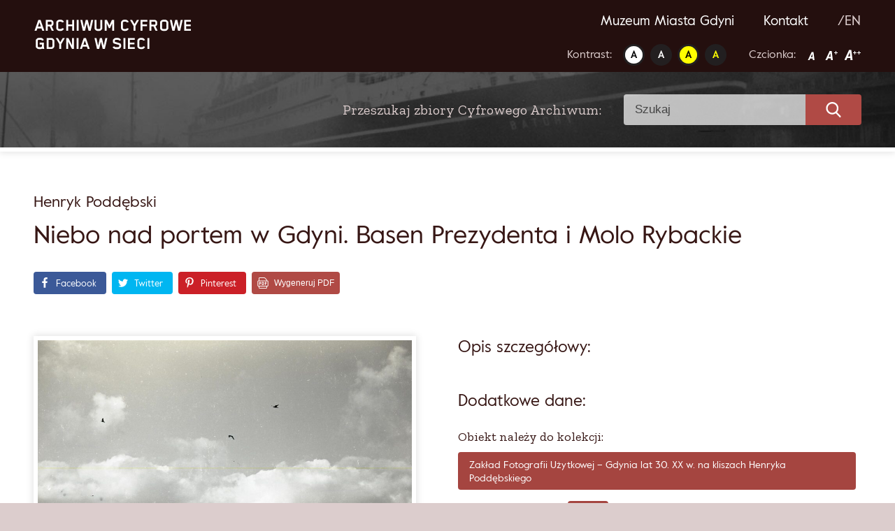

--- FILE ---
content_type: text/html; charset=UTF-8
request_url: https://www.gdyniawsieci.pl/niebo-nad-portem-w-gdyni-basen-prezydenta-i-molo-rybackie/
body_size: 10807
content:
<!doctype html>
<html lang="pl-PL" prefix="og: https://ogp.me/ns#">
<head>
	<meta charset="UTF-8">
	<meta name="viewport" content="width=device-width, initial-scale=1">
	<link rel="profile" href="https://gmpg.org/xfn/11">
	
<!-- Optymalizacja wyszukiwarek według Rank Math - https://s.rankmath.com/home -->
<title>Niebo nad portem w Gdyni. Basen Prezydenta i Molo Rybackie - Gdynia w sieci</title>
<meta name="robots" content="index, follow, max-snippet:-1, max-video-preview:-1, max-image-preview:large"/>
<link rel="canonical" href="https://www.gdyniawsieci.pl/niebo-nad-portem-w-gdyni-basen-prezydenta-i-molo-rybackie/" />
<meta property="og:locale" content="pl_PL" />
<meta property="og:type" content="article" />
<meta property="og:title" content="Niebo nad portem w Gdyni. Basen Prezydenta i Molo Rybackie - Gdynia w sieci" />
<meta property="og:url" content="https://www.gdyniawsieci.pl/niebo-nad-portem-w-gdyni-basen-prezydenta-i-molo-rybackie/" />
<meta property="og:site_name" content="Gdynia w sieci" />
<meta property="article:tag" content="gdynia" />
<meta property="article:tag" content="port" />
<meta property="article:tag" content="fotografia" />
<meta property="article:tag" content="fotograf" />
<meta property="article:section" content="Port" />
<meta property="og:updated_time" content="2025-12-01T11:20:10+00:00" />
<meta property="og:image" content="https://www.gdyniawsieci.pl/wp-content/uploads/2022/12/MMG_HM_II_1281_417.jpg" />
<meta property="og:image:secure_url" content="https://www.gdyniawsieci.pl/wp-content/uploads/2022/12/MMG_HM_II_1281_417.jpg" />
<meta property="og:image:width" content="1920" />
<meta property="og:image:height" content="1226" />
<meta property="og:image:alt" content="fotografia" />
<meta property="og:image:type" content="image/jpeg" />
<meta property="article:published_time" content="2022-12-11T16:03:23+00:00" />
<meta property="article:modified_time" content="2025-12-01T11:20:10+00:00" />
<meta name="twitter:card" content="summary_large_image" />
<meta name="twitter:title" content="Niebo nad portem w Gdyni. Basen Prezydenta i Molo Rybackie - Gdynia w sieci" />
<meta name="twitter:image" content="https://www.gdyniawsieci.pl/wp-content/uploads/2022/12/MMG_HM_II_1281_417.jpg" />
<meta name="twitter:label1" content="Napisane przez" />
<meta name="twitter:data1" content="Mateusz" />
<meta name="twitter:label2" content="Czas czytania" />
<meta name="twitter:data2" content="Mniej niż minuta" />
<script type="application/ld+json" class="rank-math-schema">{"@context":"https://schema.org","@graph":[{"@type":["Person","Organization"],"@id":"https://www.gdyniawsieci.pl/#person","name":"Amelia"},{"@type":"WebSite","@id":"https://www.gdyniawsieci.pl/#website","url":"https://www.gdyniawsieci.pl","name":"Amelia","publisher":{"@id":"https://www.gdyniawsieci.pl/#person"},"inLanguage":"pl-PL"},{"@type":"ImageObject","@id":"https://www.gdyniawsieci.pl/wp-content/uploads/2022/12/MMG_HM_II_1281_417.jpg","url":"https://www.gdyniawsieci.pl/wp-content/uploads/2022/12/MMG_HM_II_1281_417.jpg","width":"1920","height":"1226","inLanguage":"pl-PL"},{"@type":"WebPage","@id":"https://www.gdyniawsieci.pl/niebo-nad-portem-w-gdyni-basen-prezydenta-i-molo-rybackie/#webpage","url":"https://www.gdyniawsieci.pl/niebo-nad-portem-w-gdyni-basen-prezydenta-i-molo-rybackie/","name":"Niebo nad portem w Gdyni. Basen Prezydenta i Molo Rybackie - Gdynia w sieci","datePublished":"2022-12-11T16:03:23+00:00","dateModified":"2025-12-01T11:20:10+00:00","isPartOf":{"@id":"https://www.gdyniawsieci.pl/#website"},"primaryImageOfPage":{"@id":"https://www.gdyniawsieci.pl/wp-content/uploads/2022/12/MMG_HM_II_1281_417.jpg"},"inLanguage":"pl-PL"},{"@type":"Person","@id":"https://www.gdyniawsieci.pl/author/mateusz-kozielecki/","name":"Mateusz","url":"https://www.gdyniawsieci.pl/author/mateusz-kozielecki/","image":{"@type":"ImageObject","@id":"https://secure.gravatar.com/avatar/0e0aec54d7861698ccc4af0c24cbf893?s=96&amp;d=mm&amp;r=g","url":"https://secure.gravatar.com/avatar/0e0aec54d7861698ccc4af0c24cbf893?s=96&amp;d=mm&amp;r=g","caption":"Mateusz","inLanguage":"pl-PL"}},{"@type":"BlogPosting","headline":"Niebo nad portem w Gdyni. Basen Prezydenta i Molo Rybackie - Gdynia w sieci","keywords":"fotografia,fotograf,negatyw,port,gdynia","datePublished":"2022-12-11T16:03:23+00:00","dateModified":"2025-12-01T11:20:10+00:00","author":{"@id":"https://www.gdyniawsieci.pl/author/mateusz-kozielecki/"},"publisher":{"@id":"https://www.gdyniawsieci.pl/#person"},"name":"Niebo nad portem w Gdyni. Basen Prezydenta i Molo Rybackie - Gdynia w sieci","@id":"https://www.gdyniawsieci.pl/niebo-nad-portem-w-gdyni-basen-prezydenta-i-molo-rybackie/#richSnippet","isPartOf":{"@id":"https://www.gdyniawsieci.pl/niebo-nad-portem-w-gdyni-basen-prezydenta-i-molo-rybackie/#webpage"},"image":{"@id":"https://www.gdyniawsieci.pl/wp-content/uploads/2022/12/MMG_HM_II_1281_417.jpg"},"inLanguage":"pl-PL","mainEntityOfPage":{"@id":"https://www.gdyniawsieci.pl/niebo-nad-portem-w-gdyni-basen-prezydenta-i-molo-rybackie/#webpage"}}]}</script>
<!-- /Wtyczka Rank Math WordPress SEO -->

<link rel='dns-prefetch' href='//fonts.googleapis.com' />
<link rel='dns-prefetch' href='//s.w.org' />
		<!-- This site uses the Google Analytics by MonsterInsights plugin v9.11.1 - Using Analytics tracking - https://www.monsterinsights.com/ -->
		<!-- Note: MonsterInsights is not currently configured on this site. The site owner needs to authenticate with Google Analytics in the MonsterInsights settings panel. -->
					<!-- No tracking code set -->
				<!-- / Google Analytics by MonsterInsights -->
		<script type="text/javascript">
window._wpemojiSettings = {"baseUrl":"https:\/\/s.w.org\/images\/core\/emoji\/13.1.0\/72x72\/","ext":".png","svgUrl":"https:\/\/s.w.org\/images\/core\/emoji\/13.1.0\/svg\/","svgExt":".svg","source":{"concatemoji":"https:\/\/www.gdyniawsieci.pl\/wp-includes\/js\/wp-emoji-release.min.js?ver=5.9.12"}};
/*! This file is auto-generated */
!function(e,a,t){var n,r,o,i=a.createElement("canvas"),p=i.getContext&&i.getContext("2d");function s(e,t){var a=String.fromCharCode;p.clearRect(0,0,i.width,i.height),p.fillText(a.apply(this,e),0,0);e=i.toDataURL();return p.clearRect(0,0,i.width,i.height),p.fillText(a.apply(this,t),0,0),e===i.toDataURL()}function c(e){var t=a.createElement("script");t.src=e,t.defer=t.type="text/javascript",a.getElementsByTagName("head")[0].appendChild(t)}for(o=Array("flag","emoji"),t.supports={everything:!0,everythingExceptFlag:!0},r=0;r<o.length;r++)t.supports[o[r]]=function(e){if(!p||!p.fillText)return!1;switch(p.textBaseline="top",p.font="600 32px Arial",e){case"flag":return s([127987,65039,8205,9895,65039],[127987,65039,8203,9895,65039])?!1:!s([55356,56826,55356,56819],[55356,56826,8203,55356,56819])&&!s([55356,57332,56128,56423,56128,56418,56128,56421,56128,56430,56128,56423,56128,56447],[55356,57332,8203,56128,56423,8203,56128,56418,8203,56128,56421,8203,56128,56430,8203,56128,56423,8203,56128,56447]);case"emoji":return!s([10084,65039,8205,55357,56613],[10084,65039,8203,55357,56613])}return!1}(o[r]),t.supports.everything=t.supports.everything&&t.supports[o[r]],"flag"!==o[r]&&(t.supports.everythingExceptFlag=t.supports.everythingExceptFlag&&t.supports[o[r]]);t.supports.everythingExceptFlag=t.supports.everythingExceptFlag&&!t.supports.flag,t.DOMReady=!1,t.readyCallback=function(){t.DOMReady=!0},t.supports.everything||(n=function(){t.readyCallback()},a.addEventListener?(a.addEventListener("DOMContentLoaded",n,!1),e.addEventListener("load",n,!1)):(e.attachEvent("onload",n),a.attachEvent("onreadystatechange",function(){"complete"===a.readyState&&t.readyCallback()})),(n=t.source||{}).concatemoji?c(n.concatemoji):n.wpemoji&&n.twemoji&&(c(n.twemoji),c(n.wpemoji)))}(window,document,window._wpemojiSettings);
</script>
<style type="text/css">
img.wp-smiley,
img.emoji {
	display: inline !important;
	border: none !important;
	box-shadow: none !important;
	height: 1em !important;
	width: 1em !important;
	margin: 0 0.07em !important;
	vertical-align: -0.1em !important;
	background: none !important;
	padding: 0 !important;
}
</style>
	<style id='global-styles-inline-css' type='text/css'>
body{--wp--preset--color--black: #000000;--wp--preset--color--cyan-bluish-gray: #abb8c3;--wp--preset--color--white: #ffffff;--wp--preset--color--pale-pink: #f78da7;--wp--preset--color--vivid-red: #cf2e2e;--wp--preset--color--luminous-vivid-orange: #ff6900;--wp--preset--color--luminous-vivid-amber: #fcb900;--wp--preset--color--light-green-cyan: #7bdcb5;--wp--preset--color--vivid-green-cyan: #00d084;--wp--preset--color--pale-cyan-blue: #8ed1fc;--wp--preset--color--vivid-cyan-blue: #0693e3;--wp--preset--color--vivid-purple: #9b51e0;--wp--preset--gradient--vivid-cyan-blue-to-vivid-purple: linear-gradient(135deg,rgba(6,147,227,1) 0%,rgb(155,81,224) 100%);--wp--preset--gradient--light-green-cyan-to-vivid-green-cyan: linear-gradient(135deg,rgb(122,220,180) 0%,rgb(0,208,130) 100%);--wp--preset--gradient--luminous-vivid-amber-to-luminous-vivid-orange: linear-gradient(135deg,rgba(252,185,0,1) 0%,rgba(255,105,0,1) 100%);--wp--preset--gradient--luminous-vivid-orange-to-vivid-red: linear-gradient(135deg,rgba(255,105,0,1) 0%,rgb(207,46,46) 100%);--wp--preset--gradient--very-light-gray-to-cyan-bluish-gray: linear-gradient(135deg,rgb(238,238,238) 0%,rgb(169,184,195) 100%);--wp--preset--gradient--cool-to-warm-spectrum: linear-gradient(135deg,rgb(74,234,220) 0%,rgb(151,120,209) 20%,rgb(207,42,186) 40%,rgb(238,44,130) 60%,rgb(251,105,98) 80%,rgb(254,248,76) 100%);--wp--preset--gradient--blush-light-purple: linear-gradient(135deg,rgb(255,206,236) 0%,rgb(152,150,240) 100%);--wp--preset--gradient--blush-bordeaux: linear-gradient(135deg,rgb(254,205,165) 0%,rgb(254,45,45) 50%,rgb(107,0,62) 100%);--wp--preset--gradient--luminous-dusk: linear-gradient(135deg,rgb(255,203,112) 0%,rgb(199,81,192) 50%,rgb(65,88,208) 100%);--wp--preset--gradient--pale-ocean: linear-gradient(135deg,rgb(255,245,203) 0%,rgb(182,227,212) 50%,rgb(51,167,181) 100%);--wp--preset--gradient--electric-grass: linear-gradient(135deg,rgb(202,248,128) 0%,rgb(113,206,126) 100%);--wp--preset--gradient--midnight: linear-gradient(135deg,rgb(2,3,129) 0%,rgb(40,116,252) 100%);--wp--preset--duotone--dark-grayscale: url('#wp-duotone-dark-grayscale');--wp--preset--duotone--grayscale: url('#wp-duotone-grayscale');--wp--preset--duotone--purple-yellow: url('#wp-duotone-purple-yellow');--wp--preset--duotone--blue-red: url('#wp-duotone-blue-red');--wp--preset--duotone--midnight: url('#wp-duotone-midnight');--wp--preset--duotone--magenta-yellow: url('#wp-duotone-magenta-yellow');--wp--preset--duotone--purple-green: url('#wp-duotone-purple-green');--wp--preset--duotone--blue-orange: url('#wp-duotone-blue-orange');--wp--preset--font-size--small: 13px;--wp--preset--font-size--medium: 20px;--wp--preset--font-size--large: 36px;--wp--preset--font-size--x-large: 42px;}.has-black-color{color: var(--wp--preset--color--black) !important;}.has-cyan-bluish-gray-color{color: var(--wp--preset--color--cyan-bluish-gray) !important;}.has-white-color{color: var(--wp--preset--color--white) !important;}.has-pale-pink-color{color: var(--wp--preset--color--pale-pink) !important;}.has-vivid-red-color{color: var(--wp--preset--color--vivid-red) !important;}.has-luminous-vivid-orange-color{color: var(--wp--preset--color--luminous-vivid-orange) !important;}.has-luminous-vivid-amber-color{color: var(--wp--preset--color--luminous-vivid-amber) !important;}.has-light-green-cyan-color{color: var(--wp--preset--color--light-green-cyan) !important;}.has-vivid-green-cyan-color{color: var(--wp--preset--color--vivid-green-cyan) !important;}.has-pale-cyan-blue-color{color: var(--wp--preset--color--pale-cyan-blue) !important;}.has-vivid-cyan-blue-color{color: var(--wp--preset--color--vivid-cyan-blue) !important;}.has-vivid-purple-color{color: var(--wp--preset--color--vivid-purple) !important;}.has-black-background-color{background-color: var(--wp--preset--color--black) !important;}.has-cyan-bluish-gray-background-color{background-color: var(--wp--preset--color--cyan-bluish-gray) !important;}.has-white-background-color{background-color: var(--wp--preset--color--white) !important;}.has-pale-pink-background-color{background-color: var(--wp--preset--color--pale-pink) !important;}.has-vivid-red-background-color{background-color: var(--wp--preset--color--vivid-red) !important;}.has-luminous-vivid-orange-background-color{background-color: var(--wp--preset--color--luminous-vivid-orange) !important;}.has-luminous-vivid-amber-background-color{background-color: var(--wp--preset--color--luminous-vivid-amber) !important;}.has-light-green-cyan-background-color{background-color: var(--wp--preset--color--light-green-cyan) !important;}.has-vivid-green-cyan-background-color{background-color: var(--wp--preset--color--vivid-green-cyan) !important;}.has-pale-cyan-blue-background-color{background-color: var(--wp--preset--color--pale-cyan-blue) !important;}.has-vivid-cyan-blue-background-color{background-color: var(--wp--preset--color--vivid-cyan-blue) !important;}.has-vivid-purple-background-color{background-color: var(--wp--preset--color--vivid-purple) !important;}.has-black-border-color{border-color: var(--wp--preset--color--black) !important;}.has-cyan-bluish-gray-border-color{border-color: var(--wp--preset--color--cyan-bluish-gray) !important;}.has-white-border-color{border-color: var(--wp--preset--color--white) !important;}.has-pale-pink-border-color{border-color: var(--wp--preset--color--pale-pink) !important;}.has-vivid-red-border-color{border-color: var(--wp--preset--color--vivid-red) !important;}.has-luminous-vivid-orange-border-color{border-color: var(--wp--preset--color--luminous-vivid-orange) !important;}.has-luminous-vivid-amber-border-color{border-color: var(--wp--preset--color--luminous-vivid-amber) !important;}.has-light-green-cyan-border-color{border-color: var(--wp--preset--color--light-green-cyan) !important;}.has-vivid-green-cyan-border-color{border-color: var(--wp--preset--color--vivid-green-cyan) !important;}.has-pale-cyan-blue-border-color{border-color: var(--wp--preset--color--pale-cyan-blue) !important;}.has-vivid-cyan-blue-border-color{border-color: var(--wp--preset--color--vivid-cyan-blue) !important;}.has-vivid-purple-border-color{border-color: var(--wp--preset--color--vivid-purple) !important;}.has-vivid-cyan-blue-to-vivid-purple-gradient-background{background: var(--wp--preset--gradient--vivid-cyan-blue-to-vivid-purple) !important;}.has-light-green-cyan-to-vivid-green-cyan-gradient-background{background: var(--wp--preset--gradient--light-green-cyan-to-vivid-green-cyan) !important;}.has-luminous-vivid-amber-to-luminous-vivid-orange-gradient-background{background: var(--wp--preset--gradient--luminous-vivid-amber-to-luminous-vivid-orange) !important;}.has-luminous-vivid-orange-to-vivid-red-gradient-background{background: var(--wp--preset--gradient--luminous-vivid-orange-to-vivid-red) !important;}.has-very-light-gray-to-cyan-bluish-gray-gradient-background{background: var(--wp--preset--gradient--very-light-gray-to-cyan-bluish-gray) !important;}.has-cool-to-warm-spectrum-gradient-background{background: var(--wp--preset--gradient--cool-to-warm-spectrum) !important;}.has-blush-light-purple-gradient-background{background: var(--wp--preset--gradient--blush-light-purple) !important;}.has-blush-bordeaux-gradient-background{background: var(--wp--preset--gradient--blush-bordeaux) !important;}.has-luminous-dusk-gradient-background{background: var(--wp--preset--gradient--luminous-dusk) !important;}.has-pale-ocean-gradient-background{background: var(--wp--preset--gradient--pale-ocean) !important;}.has-electric-grass-gradient-background{background: var(--wp--preset--gradient--electric-grass) !important;}.has-midnight-gradient-background{background: var(--wp--preset--gradient--midnight) !important;}.has-small-font-size{font-size: var(--wp--preset--font-size--small) !important;}.has-medium-font-size{font-size: var(--wp--preset--font-size--medium) !important;}.has-large-font-size{font-size: var(--wp--preset--font-size--large) !important;}.has-x-large-font-size{font-size: var(--wp--preset--font-size--x-large) !important;}
</style>
<link rel='stylesheet' id='ok-google-fonts-css'  href='//fonts.googleapis.com/css2?family=Zilla+Slab%3Awght%40400%3B600&#038;display=swap&#038;subset=latin-ext&#038;ver=5.9.12' type='text/css' media='all' />
<link rel='stylesheet' id='ok-gallery-css'  href='https://www.gdyniawsieci.pl/wp-content/themes/gdynia/css/lightgallery.min.css?ver=5.9.12' type='text/css' media='all' />
<link rel='stylesheet' id='ok-style-css'  href='https://www.gdyniawsieci.pl/wp-content/themes/gdynia/css/style.css?ver=5.9.12' type='text/css' media='all' />
<script type='text/javascript' src='https://www.gdyniawsieci.pl/wp-includes/js/jquery/jquery.min.js?ver=3.6.0' id='jquery-core-js'></script>
<script type='text/javascript' src='https://www.gdyniawsieci.pl/wp-includes/js/jquery/jquery-migrate.min.js?ver=3.3.2' id='jquery-migrate-js'></script>
<link rel="https://api.w.org/" href="https://www.gdyniawsieci.pl/wp-json/" /><link rel="alternate" type="application/json" href="https://www.gdyniawsieci.pl/wp-json/wp/v2/posts/11359" /><meta name="generator" content="WordPress 5.9.12" />
<link rel='shortlink' href='https://www.gdyniawsieci.pl/?p=11359' />
<link rel="alternate" type="application/json+oembed" href="https://www.gdyniawsieci.pl/wp-json/oembed/1.0/embed?url=https%3A%2F%2Fwww.gdyniawsieci.pl%2Fniebo-nad-portem-w-gdyni-basen-prezydenta-i-molo-rybackie%2F" />
<link rel="alternate" type="text/xml+oembed" href="https://www.gdyniawsieci.pl/wp-json/oembed/1.0/embed?url=https%3A%2F%2Fwww.gdyniawsieci.pl%2Fniebo-nad-portem-w-gdyni-basen-prezydenta-i-molo-rybackie%2F&#038;format=xml" />
<link rel="icon" href="https://www.gdyniawsieci.pl/wp-content/uploads/2020/12/favicon.ico" sizes="32x32" />
<link rel="icon" href="https://www.gdyniawsieci.pl/wp-content/uploads/2020/12/favicon.ico" sizes="192x192" />
<link rel="apple-touch-icon" href="https://www.gdyniawsieci.pl/wp-content/uploads/2020/12/favicon.ico" />
<meta name="msapplication-TileImage" content="https://www.gdyniawsieci.pl/wp-content/uploads/2020/12/favicon.ico" />
	<meta property="og:description" content="Sprawdź zasoby cyfrowego archiwum Gdynia w Sieci" />
	<!-- Global site tag (gtag.js) - Google Analytics -->

<script async src="https://www.googletagmanager.com/gtag/js?id=UA-111259031-1"></script>

<script>
window.dataLayer = window.dataLayer || [];
function gtag(){dataLayer.push(arguments);}
gtag('js', new Date());

gtag('config', 'UA-111259031-1');
</script>
</head>

<body class="post-template-default single single-post postid-11359 single-format-standard">

	<!-- LOADER -->
	<!-- <div id="loading-cover" class="loading-cover">
		<img src="https://www.gdyniawsieci.pl/wp-content/themes/gdynia/img/svg/logo.svg" alt="Gdynia w sieci">
	</div> -->

	<div id="page" class="site">

		<a class="skip-link" href="#main"> Przejdź do treści </a>



		<!-- MOBILE HEADER -->
		<div class="d-lg-none">
			<header class="main-header header-mobile">
  <div class="header-mobile__sticky">
    <div class="wrapper">
      <div class="header-mobile__row">

        <div class="header-mobile__left">
          <!-- LOGO -->
                    <div class="header-mobile__logo">
            <a href="https://www.gdyniawsieci.pl">
              <img src="https://www.gdyniawsieci.pl/wp-content/uploads/2020/08/logo.svg" alt="Gdynia w sieci">
            </a>
          </div>
        </div>


        <div class="header-mobile__right">

          <!-- HAMBURGER -->
          <div class="header-mobile__hamburger hamburger hamburger--spring">
      			<div class="hamburger-box">
      				<div class="hamburger-inner"></div>
      			</div>
      		</div>
        </div>

      </div>
    </div>



    <!-- MOBILE NAV -->
    <nav class="nav-mobile">
      <div class="container">
        <div class="menu-main-menu-container"><ul id="primary-menu" class="menu"><li id="menu-item-195" class="menu-item menu-item-type-custom menu-item-object-custom menu-item-195"><a target="_blank" rel="noopener" href="https://www.muzeumgdynia.pl/">Muzeum Miasta Gdyni</a></li>
<li id="menu-item-193" class="menu-item menu-item-type-post_type menu-item-object-page menu-item-193"><a href="https://www.gdyniawsieci.pl/kontakt/">Kontakt</a></li>
</ul></div>
        <div class="menu-languages-container"><ul id="languages-menu" class="menu"><li id="menu-item-6682-en" class="lang-item lang-item-211 lang-item-en no-translation lang-item-first menu-item menu-item-type-custom menu-item-object-custom menu-item-6682-en"><a href="https://www.gdyniawsieci.pl/en/" hreflang="en-GB" lang="en-GB">/EN</a></li>
</ul></div>

        <div class="wcag">
          <div class="wrapper">
            <div class="wcag__flex-wrapper">

              <div class="wcag__section  wcag__contrast">
                <span class="wcag__section__title"> Kontrast:</span>
                <ul class="wcag__list">
                  <li><a class="set-contrast" data-setting="1" href=""> <img src="https://www.gdyniawsieci.pl/wp-content/themes/gdynia/img/contr_1.png" alt="Kontrast 1"> </a></li>
                  <li><a class="set-contrast" data-setting="2" href=""> <img src="https://www.gdyniawsieci.pl/wp-content/themes/gdynia/img/contr_2.png" alt="Kontrast 2"> </a></li>
                  <li><a class="set-contrast" data-setting="3" href=""> <img src="https://www.gdyniawsieci.pl/wp-content/themes/gdynia/img/contr_3.png" alt="Kontrast 3"> </a></li>
                  <li><a class="set-contrast" data-setting="4" href=""> <img src="https://www.gdyniawsieci.pl/wp-content/themes/gdynia/img/contr_4.png" alt="Kontrast 4"> </a></li>
                </ul>
              </div>

              <div class="wcag__section wcag__font">
                <span class="wcag__section__title">Czcionka:</span>
                <ul class="wcag__list">
                  <li><a class="set-font-size" data-size="1" href=""> <img src="https://www.gdyniawsieci.pl/wp-content/themes/gdynia/img/a.png" alt="Czcionka 1"> </a></li>
                  <li><a class="set-font-size" data-size="2" href=""> <img src="https://www.gdyniawsieci.pl/wp-content/themes/gdynia/img/a_plus.png" alt="Czcionka 2"> </a></li>
                  <li><a class="set-font-size" data-size="3" href=""> <img src="https://www.gdyniawsieci.pl/wp-content/themes/gdynia/img/a_plus_plus.png" alt="Czcionka 3"> </a></li>
                </ul>
              </div>

            </div>
          </div>
        </div>

      </div>
    </nav>

  </div>

</header><!-- #masthead -->
		</div>

		<!-- DESKTOP HEADER -->
		<div class="d-none d-lg-block">
			<header class="main-header header-desktop wrapper">

  <!-- LOGO -->
    <a class="logo-link" href="https://www.gdyniawsieci.pl/">
    <img class="header-desktop__logo inject-me" src="https://www.gdyniawsieci.pl/wp-content/uploads/2020/08/logo.svg" alt="Gdynia w sieci">
  </a>



  <div>
    <!-- DESKTOP NAV -->
    <nav class="header-desktop__nav nav-desktop">
      <div class="menu-main-menu-container"><ul id="primary-menu" class="menu"><li class="menu-item menu-item-type-custom menu-item-object-custom menu-item-195"><a target="_blank" rel="noopener" href="https://www.muzeumgdynia.pl/">Muzeum Miasta Gdyni</a></li>
<li class="menu-item menu-item-type-post_type menu-item-object-page menu-item-193"><a href="https://www.gdyniawsieci.pl/kontakt/">Kontakt</a></li>
</ul></div>
      <div class="menu-languages-container"><ul id="languages-menu" class="menu"><li class="lang-item lang-item-211 lang-item-en no-translation lang-item-first menu-item menu-item-type-custom menu-item-object-custom menu-item-6682-en"><a href="https://www.gdyniawsieci.pl/en/" hreflang="en-GB" lang="en-GB">/EN</a></li>
</ul></div>    </nav>


    <div class="wcag">
      <div class="wrapper">
        <div class="wcag__flex-wrapper">

          <div class="wcag__section  wcag__contrast">
            <span class="wcag__section__title"> Kontrast:</span>
            <ul class="wcag__list">
              <li><a class="set-contrast" data-setting="1" href=""> <img src="https://www.gdyniawsieci.pl/wp-content/themes/gdynia/img/contr_1.png" alt="Kontrast 1"> </a></li>
              <li><a class="set-contrast" data-setting="2" href=""> <img src="https://www.gdyniawsieci.pl/wp-content/themes/gdynia/img/contr_2.png" alt="Kontrast 2"> </a></li>
              <li><a class="set-contrast" data-setting="3" href=""> <img src="https://www.gdyniawsieci.pl/wp-content/themes/gdynia/img/contr_3.png" alt="Kontrast 3"> </a></li>
              <li><a class="set-contrast" data-setting="4" href=""> <img src="https://www.gdyniawsieci.pl/wp-content/themes/gdynia/img/contr_4.png" alt="Kontrast 4"> </a></li>
            </ul>
          </div>

          <div class="wcag__section  wcag__contrast">
            <span class="wcag__section__title">Czcionka:</span>
            <ul class="wcag__list">
              <li><a class="set-font-size" data-size="1" href=""> <img src="https://www.gdyniawsieci.pl/wp-content/themes/gdynia/img/a.png" alt="Czcionka 1"> </a></li>
              <li><a class="set-font-size" data-size="2" href=""> <img src="https://www.gdyniawsieci.pl/wp-content/themes/gdynia/img/a_plus.png" alt="Czcionka 2"> </a></li>
              <li><a class="set-font-size" data-size="3" href=""> <img src="https://www.gdyniawsieci.pl/wp-content/themes/gdynia/img/a_plus_plus.png" alt="Czcionka 3"> </a></li>
            </ul>
          </div>

        </div>
      </div>
    </div>
  </div>



</header>
		</div>



		<!-- SEARCH BAR - FRONT PAGE -->
				  <div class="search-bar-subpage wrapper">
		    <p class="search-bar-subpage__title zilla">Przeszukaj zbiory Cyfrowego Archiwum: </p>
		    <style>
  .search-form {
    display: block;
  }
  .search-main-field {
    display: flex;
  }
  .search-filters {
    display: flex;
  }
</style>

<form id="searchform" class="search-form" method="get" action="https://www.gdyniawsieci.pl/">
  <div class="search-main-field">

  <input type="text" class="search-field" name="s" placeholder="Szukaj" value="">

  <label class="submit-label">
    <img src="https://www.gdyniawsieci.pl/wp-content/themes/gdynia/img/svg/search.svg" alt="search" class="inject-me">
    <input type="submit" value="">
  </label>
  </div>
  <input type="hidden" value="post" name="post_type">
    <input type="hidden" id="cat_name" name="category_name">
    <input type="hidden" id="cat_dates" name="dating">
    <input type="hidden" id="cat_collection" name="collection">
    <input type="hidden" id="cat_type" name="type">
    <input type="hidden" id="cat_type2" name="type2">
</form>
		  </div>
		

		<div id="content" class="site-content">

	<div id="primary" class="content-area">
		<main id="main" class="site-main">

		

		<article class="single-content">
			<div class="wrapper">
				<header>
											<h3 class="title-author"> Henryk Poddębski </h3>
											<h1 class="headline">Niebo nad portem w Gdyni. Basen Prezydenta i Molo Rybackie</h1>
						<div class="share-buttons">
														<div class="shared-counts-wrap shortcode style-block"><a href="https://www.facebook.com/sharer/sharer.php?u=https://www.gdyniawsieci.pl/niebo-nad-portem-w-gdyni-basen-prezydenta-i-molo-rybackie/&amp;display=popup&amp;ref=plugin&amp;src=share_button" title="Share on Facebook"  target="_blank"  rel="nofollow noopener noreferrer"  class="shared-counts-button facebook shared-counts-no-count" data-postid="11359" data-social-network="Facebook" data-social-action="Share" data-social-target="https://www.gdyniawsieci.pl/niebo-nad-portem-w-gdyni-basen-prezydenta-i-molo-rybackie/"><span class="shared-counts-icon-label"><span class="shared-counts-icon"><svg version="1.1" xmlns="http://www.w3.org/2000/svg" width="18.8125" height="32" viewBox="0 0 602 1024"><path d="M548 6.857v150.857h-89.714q-49.143 0-66.286 20.571t-17.143 61.714v108h167.429l-22.286 169.143h-145.143v433.714h-174.857v-433.714h-145.714v-169.143h145.714v-124.571q0-106.286 59.429-164.857t158.286-58.571q84 0 130.286 6.857z"></path></svg></span><span class="shared-counts-label">Facebook</span></span></a><a href="https://twitter.com/share?url=https://www.gdyniawsieci.pl/niebo-nad-portem-w-gdyni-basen-prezydenta-i-molo-rybackie/&amp;text=Niebo%20nad%20portem%20w%20Gdyni.%20Basen%20Prezydenta%20i%20Molo%20Rybackie" title="Share on Twitter"  target="_blank"  rel="nofollow noopener noreferrer"  class="shared-counts-button twitter shared-counts-no-count" data-postid="11359" data-social-network="Twitter" data-social-action="Tweet" data-social-target="https://www.gdyniawsieci.pl/niebo-nad-portem-w-gdyni-basen-prezydenta-i-molo-rybackie/"><span class="shared-counts-icon-label"><span class="shared-counts-icon"><svg version="1.1" xmlns="http://www.w3.org/2000/svg" width="29.71875" height="32" viewBox="0 0 951 1024"><path d="M925.714 233.143q-38.286 56-92.571 95.429 0.571 8 0.571 24 0 74.286-21.714 148.286t-66 142-105.429 120.286-147.429 83.429-184.571 31.143q-154.857 0-283.429-82.857 20 2.286 44.571 2.286 128.571 0 229.143-78.857-60-1.143-107.429-36.857t-65.143-91.143q18.857 2.857 34.857 2.857 24.571 0 48.571-6.286-64-13.143-106-63.714t-42-117.429v-2.286q38.857 21.714 83.429 23.429-37.714-25.143-60-65.714t-22.286-88q0-50.286 25.143-93.143 69.143 85.143 168.286 136.286t212.286 56.857q-4.571-21.714-4.571-42.286 0-76.571 54-130.571t130.571-54q80 0 134.857 58.286 62.286-12 117.143-44.571-21.143 65.714-81.143 101.714 53.143-5.714 106.286-28.571z"></path></svg></span><span class="shared-counts-label">Tweet</span></span></a><a href="https://pinterest.com/pin/create/button/?url=https://www.gdyniawsieci.pl/niebo-nad-portem-w-gdyni-basen-prezydenta-i-molo-rybackie/&amp;media=https://www.gdyniawsieci.pl/wp-content/uploads/2022/12/MMG_HM_II_1281_417.jpg&amp;description=Niebo nad portem w Gdyni. Basen Prezydenta i Molo Rybackie" title="Share on Pinterest"  target="_blank"  rel="nofollow noopener noreferrer"  class="shared-counts-button pinterest shared-counts-no-count" data-postid="11359" data-pin-do="none" data-social-network="Pinterest" data-social-action="Pin" data-social-target="https://www.gdyniawsieci.pl/niebo-nad-portem-w-gdyni-basen-prezydenta-i-molo-rybackie/"><span class="shared-counts-icon-label"><span class="shared-counts-icon"><svg version="1.1" xmlns="http://www.w3.org/2000/svg" width="22.84375" height="32" viewBox="0 0 731 1024"><path d="M0 341.143q0-61.714 21.429-116.286t59.143-95.143 86.857-70.286 105.714-44.571 115.429-14.857q90.286 0 168 38t126.286 110.571 48.571 164q0 54.857-10.857 107.429t-34.286 101.143-57.143 85.429-82.857 58.857-108 22q-38.857 0-77.143-18.286t-54.857-50.286q-5.714 22.286-16 64.286t-13.429 54.286-11.714 40.571-14.857 40.571-18.286 35.714-26.286 44.286-35.429 49.429l-8 2.857-5.143-5.714q-8.571-89.714-8.571-107.429 0-52.571 12.286-118t38-164.286 29.714-116q-18.286-37.143-18.286-96.571 0-47.429 29.714-89.143t75.429-41.714q34.857 0 54.286 23.143t19.429 58.571q0 37.714-25.143 109.143t-25.143 106.857q0 36 25.714 59.714t62.286 23.714q31.429 0 58.286-14.286t44.857-38.857 32-54.286 21.714-63.143 11.429-63.429 3.714-56.857q0-98.857-62.571-154t-163.143-55.143q-114.286 0-190.857 74t-76.571 187.714q0 25.143 7.143 48.571t15.429 37.143 15.429 26 7.143 17.429q0 16-8.571 41.714t-21.143 25.714q-1.143 0-9.714-1.714-29.143-8.571-51.714-32t-34.857-54-18.571-61.714-6.286-60.857z"></path></svg></span><span class="shared-counts-label">Pin</span></span></a></div> 							<form method="post" target="_blank">
		<input type="hidden" name="post_iddd" value="11359">
		<input type="hidden" name="post_language" value="pl_PL">
		<input type="submit" class="ok-create-pdf"  value="Wygeneruj&nbsp;PDF">
	</form>						</div>


				</header>

				<section>
					<div class="row">

						<div class="col-xl-6">

							<div id="lightgallery" class="single-photos">
								
																	<div class="lightgallery__item" data-src="https://www.gdyniawsieci.pl/wp-content/uploads/2022/12/MMG_HM_II_1281_417.jpg">
										<img src="https://www.gdyniawsieci.pl/wp-content/uploads/2022/12/MMG_HM_II_1281_417-960x613.jpg" alt="" class="wp-post-image">
									</div>
								
								<div class="gallery">

									<div class="row">
																			</div>
								</div>
							</div>

							<div class="d-none d-xl-block">
								<div class="prev-next-posts">
  <div class="wrapper">

    <nav class="prev-next-posts-nav">
      <a href="https://www.gdyniawsieci.pl/widok-od-strony-basenu-prezydenta-na-budynki-przy-ul-waszyngtona-w-gdyni/" class="btn"> &laquo; Poprzedni object</a> <a href="https://www.gdyniawsieci.pl/sad-okregowy-przy-placu-konstytucji-w-gdyni/" class="btn">Następny objekt &raquo;</a>    </nav>

  </div>
</div>
							</div>


						</div>


						<div class="col-xl-6">

							<!-- DESCRIPTION -->
							<h6 id="description" class="headline headline--sm mb24"> Opis szczegółowy:</h6>
							<div class="mb48">
															</div>

							<div class="post-more-info">

								<h6 id="description" class="headline headline--sm mb24"> Dodatkowe dane:</h6>

								<!-- COLLECTION -->
								<div class="term-list">
									<p> Obiekt należy do kolekcji:</p>
									<a class="btn btn--xs" href="https://www.gdyniawsieci.pl/kolekcja/zaklad-fotografii-uzytkowej-gdynia-lat-30-xx-wieku-na-kliszach-henryka-poddebskiego/">Zakład Fotografii Użytkowej – Gdynia lat 30. XX w. na kliszach Henryka Poddębskiego</a>								</div>

								<!-- CATEGORIES -->
								<div class="term-list">
									<p>Kategorie obiektu:</p>
									<a class="btn btn--xs" href="https://www.gdyniawsieci.pl/category/port/">Port</a>								</div>

								<!-- DATING -->
																	<div class="term-list">
										<p> Okres:</p>
										<a class="btn btn--xs" href="https://www.gdyniawsieci.pl/zakres-dat/1930-1939/">1930-1939</a>									</div>
								

								<!-- TYPE -->
																	<div class="term-list">
										<p> Technika:</p>
										<a class="btn btn--xs" href="https://www.gdyniawsieci.pl/technika/fotografia-czarno-biala/">fotografia czarno-biała</a>									</div>
								
								<!-- TYPE2 -->
																	<div class="term-list">
										<p>Rodzaj/typ:</p>
										<a class="btn btn--xs" href="https://www.gdyniawsieci.pl/rodzaj/negatyw-celuloidowy/">Negatyw celuloidowy</a>									</div>
								

								<!-- AUTHOR -->
																	<p>Autor: <span class="color">Henryk Poddębski</span>
										</p>
								
								<!-- DATE -->
																	<p>Data: <span class="color">1937</span>
										</p>
								

								<!-- SIGNATURE -->
																	<p>Sygnatura: <span class="color">MMG/HM/II/1281/417</span>
										</p>
								

								<!-- DIMENSIONS -->
																	<p>Wymiary: <span class="color">2,4 x 3,6 cm</span>
										</p>
								
								<!-- MATERIAL -->
																	<p>Tworzywo: <span class="color">błona celuloidowa</span>
										</p>
								

								<!-- LICENSE -->
																	<p>Licencja: <span class="color">domena publiczna</span>
										</p>
															</div>

						</div>



					</div>


				</section>

				<div class="d-xl-none">
					<div class="prev-next-posts">
  <div class="wrapper">

    <nav class="prev-next-posts-nav">
      <a href="https://www.gdyniawsieci.pl/widok-od-strony-basenu-prezydenta-na-budynki-przy-ul-waszyngtona-w-gdyni/" class="btn"> &laquo; Poprzedni object</a> <a href="https://www.gdyniawsieci.pl/sad-okregowy-przy-placu-konstytucji-w-gdyni/" class="btn">Następny objekt &raquo;</a>    </nav>

  </div>
</div>
				</div>

			</div>



						<div class="main-collections main-collections--single">
			

				<div class="wrapper">
					<h2 class="headline">Odkryj inne kolekcje:</h2>
				</div>


				<div class="wrapper wrapper--collections">
					

					<div id="owl-collection" class="owl-carousel owl-theme">

													<div class="item collection">
								<a href="https://www.gdyniawsieci.pl/kolekcja/gdynia-w-obiektywie-henryka-poddebskiego-negatywy-szklane/">
									<div class="collection__photo-wrapper">
										<div class="collection__photo">

											<div class="collection__photo__left">
												<div class="collection__photo-box" style="background-image: url('https://www.gdyniawsieci.pl/wp-content/uploads/2020/09/MMG-HM-II-527-125-400x281.jpg')"></div>
											</div>
											<div class="collection__photo__right">
												<div class="collection__photo-box" style="background-image: url('https://www.gdyniawsieci.pl/wp-content/uploads/2020/09/MMG-HM-II-527-1-400x253.jpg')"></div>
												<div class="collection__photo-box" style="background-image: url('https://www.gdyniawsieci.pl/wp-content/uploads/2020/09/MMG-HM-II-527-103-400x283.jpg')"></div>
											</div>
										</div>
									</div>
									<h4 class="headline headline--sm zilla"> Gdynia w obiektywie Henryka Poddębskiego - negatywy szklane (72)</h4>
								</a>
							</div>
													<div class="item collection">
								<a href="https://www.gdyniawsieci.pl/kolekcja/na-styku-morza-i-ladu-gdynia-na-fotografiach-do-1939-roku/">
									<div class="collection__photo-wrapper">
										<div class="collection__photo">

											<div class="collection__photo__left">
												<div class="collection__photo-box" style="background-image: url('https://www.gdyniawsieci.pl/wp-content/uploads/2020/09/MMG-HM-II-2157-1-400x283.jpg')"></div>
											</div>
											<div class="collection__photo__right">
												<div class="collection__photo-box" style="background-image: url('https://www.gdyniawsieci.pl/wp-content/uploads/2020/09/MMG-HM-II-4761-28-1-400x264.jpg')"></div>
												<div class="collection__photo-box" style="background-image: url('https://www.gdyniawsieci.pl/wp-content/uploads/2020/09/Rfot-II-560-1-400x258.jpg')"></div>
											</div>
										</div>
									</div>
									<h4 class="headline headline--sm zilla"> Na styku morza i lądu - Gdynia na fotografiach do 1939 r. (28)</h4>
								</a>
							</div>
													<div class="item collection">
								<a href="https://www.gdyniawsieci.pl/kolekcja/negatywy-gdynia-lat-30-xx-w/">
									<div class="collection__photo-wrapper">
										<div class="collection__photo">

											<div class="collection__photo__left">
												<div class="collection__photo-box" style="background-image: url('https://www.gdyniawsieci.pl/wp-content/uploads/2020/09/MMG-HM-II-893-169-400x263.jpg')"></div>
											</div>
											<div class="collection__photo__right">
												<div class="collection__photo-box" style="background-image: url('https://www.gdyniawsieci.pl/wp-content/uploads/2020/09/MMG-HM-II-893-170-400x267.jpg')"></div>
												<div class="collection__photo-box" style="background-image: url('https://www.gdyniawsieci.pl/wp-content/uploads/2020/09/MMG-HM-II-893-40-400x259.jpg')"></div>
											</div>
										</div>
									</div>
									<h4 class="headline headline--sm zilla"> Negatywy - Gdynia lat 30. XX w. (173)</h4>
								</a>
							</div>
													<div class="item collection">
								<a href="https://www.gdyniawsieci.pl/kolekcja/gdynskie-lasy/">
									<div class="collection__photo-wrapper">
										<div class="collection__photo">

											<div class="collection__photo__left">
												<div class="collection__photo-box" style="background-image: url('https://www.gdyniawsieci.pl/wp-content/uploads/2022/07/MMG_HM_II_5527_58-400x592.jpg')"></div>
											</div>
											<div class="collection__photo__right">
												<div class="collection__photo-box" style="background-image: url('https://www.gdyniawsieci.pl/wp-content/uploads/2020/09/MMG-HM-II-5869-400x296.jpg')"></div>
												<div class="collection__photo-box" style="background-image: url('https://www.gdyniawsieci.pl/wp-content/uploads/2020/09/MMG-HM-II-3842-400x254.jpg')"></div>
											</div>
										</div>
									</div>
									<h4 class="headline headline--sm zilla"> Gdyńskie lasy (24)</h4>
								</a>
							</div>
													<div class="item collection">
								<a href="https://www.gdyniawsieci.pl/kolekcja/plakaty-afisze/">
									<div class="collection__photo-wrapper">
										<div class="collection__photo">

											<div class="collection__photo__left">
												<div class="collection__photo-box" style="background-image: url('https://www.gdyniawsieci.pl/wp-content/uploads/2020/09/MMG-PL-I-323-1-400x569.jpg')"></div>
											</div>
											<div class="collection__photo__right">
												<div class="collection__photo-box" style="background-image: url('https://www.gdyniawsieci.pl/wp-content/uploads/2020/09/MMG-PL-I-341-1-400x560.jpg')"></div>
												<div class="collection__photo-box" style="background-image: url('https://www.gdyniawsieci.pl/wp-content/uploads/2020/09/MMG-PL-I-307-1-400x284.jpg')"></div>
											</div>
										</div>
									</div>
									<h4 class="headline headline--sm zilla"> Plakaty - Afisze (33)</h4>
								</a>
							</div>
													<div class="item collection">
								<a href="https://www.gdyniawsieci.pl/kolekcja/karty-ewidencyjne-budynkow-ze-zdjeciami-i-negatywami-z-lat-1940-1941/">
									<div class="collection__photo-wrapper">
										<div class="collection__photo">

											<div class="collection__photo__left">
												<div class="collection__photo-box" style="background-image: url('https://www.gdyniawsieci.pl/wp-content/uploads/2020/09/MMG-HM-II-879-20-400x284.jpg')"></div>
											</div>
											<div class="collection__photo__right">
												<div class="collection__photo-box" style="background-image: url('https://www.gdyniawsieci.pl/wp-content/uploads/2020/09/MMG-HM-II-879-23-1-400x269.jpg')"></div>
												<div class="collection__photo-box" style="background-image: url('https://www.gdyniawsieci.pl/wp-content/uploads/2020/09/MMG-HM-II-879-14-1-400x285.jpg')"></div>
											</div>
										</div>
									</div>
									<h4 class="headline headline--sm zilla"> Karty ewidencyjne budynków ze zdjęciami i negatywami z lat 1940-1941 (26)</h4>
								</a>
							</div>
													<div class="item collection">
								<a href="https://www.gdyniawsieci.pl/kolekcja/kina-gdynskie/">
									<div class="collection__photo-wrapper">
										<div class="collection__photo">

											<div class="collection__photo__left">
												<div class="collection__photo-box" style="background-image: url('https://www.gdyniawsieci.pl/wp-content/uploads/2024/09/MMG_HM_III_639_1_22-400x267.jpg')"></div>
											</div>
											<div class="collection__photo__right">
												<div class="collection__photo-box" style="background-image: url('https://www.gdyniawsieci.pl/wp-content/uploads/2024/09/MMG_HM_II_4206Polonia-Goplana--400x315.jpg')"></div>
												<div class="collection__photo-box" style="background-image: url('https://www.gdyniawsieci.pl/wp-content/uploads/2024/09/MMG_PL_I_307-400x284.jpg')"></div>
											</div>
										</div>
									</div>
									<h4 class="headline headline--sm zilla"> Kina gdyńskie (27)</h4>
								</a>
							</div>
													<div class="item collection">
								<a href="https://www.gdyniawsieci.pl/kolekcja/walicki-jakiego-nie-znacie/">
									<div class="collection__photo-wrapper">
										<div class="collection__photo">

											<div class="collection__photo__left">
												<div class="collection__photo-box" style="background-image: url('https://www.gdyniawsieci.pl/wp-content/uploads/2021/07/MMG_SZ_2130-400x557.jpg')"></div>
											</div>
											<div class="collection__photo__right">
												<div class="collection__photo-box" style="background-image: url('https://www.gdyniawsieci.pl/wp-content/uploads/2021/07/MMG_SZ_2137-400x287.jpg')"></div>
												<div class="collection__photo-box" style="background-image: url('https://www.gdyniawsieci.pl/wp-content/uploads/2021/07/MMG_SZ_2124-400x600.jpg')"></div>
											</div>
										</div>
									</div>
									<h4 class="headline headline--sm zilla"> Walicki, jakiego nie znacie (12)</h4>
								</a>
							</div>
													<div class="item collection">
								<a href="https://www.gdyniawsieci.pl/kolekcja/negatywy-autorstwa-jaroslawa-nowalinskiego-z-lat-60-xx-w/">
									<div class="collection__photo-wrapper">
										<div class="collection__photo">

											<div class="collection__photo__left">
												<div class="collection__photo-box" style="background-image: url('https://www.gdyniawsieci.pl/wp-content/uploads/2020/09/MMG-HM-II-216-13-400x404.jpg')"></div>
											</div>
											<div class="collection__photo__right">
												<div class="collection__photo-box" style="background-image: url('https://www.gdyniawsieci.pl/wp-content/uploads/2020/09/MMG-HM-II-217-33-400x405.jpg')"></div>
												<div class="collection__photo-box" style="background-image: url('https://www.gdyniawsieci.pl/wp-content/uploads/2020/09/MMG-HM-II-217-40-1-400x266.jpg')"></div>
											</div>
										</div>
									</div>
									<h4 class="headline headline--sm zilla"> Negatywy autorstwa Jarosława Nowalińskiego z lat 60. XX w. (45)</h4>
								</a>
							</div>
						
					</div>
				</div>

			</div>

		





		</article>





		
		</main><!-- #main -->
	</div><!-- #primary -->

	</div> <!-- #content -->


	<footer class="footer">
		<div class="wrapper">
			<div class="footer-row">

				<address class="footer-address">
					<div class="footer-logos">
						<a href="https://www.muzeumgdynia.pl/" target="_blank">
														<img src="https://www.gdyniawsieci.pl/wp-content/uploads/2020/08/mmg.png" alt="Muzeum Miasta Gdynia">
						</a>
						<a href="https://www.gdynia.pl/" target="_blank">
														<img src="https://www.gdyniawsieci.pl/wp-content/uploads/2020/08/gdynia.png" alt="Gdynia">
						</a>
					</div>

					<p>Muzeum Miasta Gdyni</p>
					<p>ul. Zawiszy Czarnego I</p>
					<p>81-374 Gdynia, NIP: 587-010-19-73 </p>

				</address>

				<div class="footer-right">

					<nav class="nav-footer">
				    <div class="menu-footer-menu-container"><ul id="footer-menu" class="menu"><li id="menu-item-216" class="menu-item menu-item-type-post_type menu-item-object-page menu-item-216"><a href="https://www.gdyniawsieci.pl/ochrona-prywatnosci/">Ochrona prywatności</a></li>
<li id="menu-item-219" class="menu-item menu-item-type-custom menu-item-object-custom menu-item-219"><a target="_blank" rel="noopener" href="https://www.muzeumgdynia.pl/">Muzeum Miasta Gdynia</a></li>
<li id="menu-item-217" class="menu-item menu-item-type-post_type menu-item-object-page menu-item-217"><a href="https://www.gdyniawsieci.pl/kontakt/">Kontakt</a></li>
</ul></div>				  </nav>

					<p>Created with passion by <a href="https://314.pl/" target="_blank">314.pl</a> </p>
					<p>&copy; 2026 Muzeum Miasta Gdyni - Instytucja kultury miasta Gdyni </p>

				</div>


			</div>
		</div>
	</footer><!-- #colophon -->

	<!-- SCROLL UP -->
	<!-- <div class="scroll-up">
		<span class="glyphicon glyphicon-chevron-up" aria-hidden="true"></span>
	</div> -->

	<!-- POPUPS -->
	
</div><!-- #page -->

<link rel='stylesheet' id='shared-counts-css'  href='https://www.gdyniawsieci.pl/wp-content/plugins/shared-counts/assets/css/shared-counts.min.css?ver=1.4.1' type='text/css' media='all' />
<script type='text/javascript' src='https://www.gdyniawsieci.pl/wp-content/themes/gdynia/js/svg-injector.min.js' id='ok-injector-svg-js'></script>
<script type='text/javascript' src='https://www.gdyniawsieci.pl/wp-content/themes/gdynia/js/owl.carousel.min.js' id='ok-owl-carousel-js'></script>
<script type='text/javascript' src='https://www.gdyniawsieci.pl/wp-content/themes/gdynia/js/lightgallery-all.min.js' id='ok-gallery-js-js'></script>
<script type='text/javascript' id='ok-script-js-extra'>
/* <![CDATA[ */
var okData = {"site_url":"https:\/\/www.gdyniawsieci.pl","theme_folder_name":"gdynia","template_directory_uri":"https:\/\/www.gdyniawsieci.pl\/wp-content\/themes\/gdynia"};
/* ]]> */
</script>
<script type='text/javascript' src='https://www.gdyniawsieci.pl/wp-content/themes/gdynia/js/script.js' id='ok-script-js'></script>
<script type='text/javascript' id='shared-counts-js-extra'>
/* <![CDATA[ */
var shared_counts = {"email_fields_required":"Please complete out all 3 fields to email this article.","email_sent":"Article successfully shared.","ajaxurl":"https:\/\/www.gdyniawsieci.pl\/wp-admin\/admin-ajax.php","social_tracking":"1"};
/* ]]> */
</script>
<script type='text/javascript' src='https://www.gdyniawsieci.pl/wp-content/plugins/shared-counts/assets/js/shared-counts.min.js?ver=1.4.1' id='shared-counts-js'></script>
    <script type="text/javascript">
        jQuery(document).ready(function ($) {

            for (let i = 0; i < document.forms.length; ++i) {
                let form = document.forms[i];
				if ($(form).attr("method") != "get") { $(form).append('<input type="hidden" name="hz-piLTcus" value="jAGo9D28YV" />'); }
if ($(form).attr("method") != "get") { $(form).append('<input type="hidden" name="bYiCcKwTRxk_" value="Z1KLbyeo" />'); }
if ($(form).attr("method") != "get") { $(form).append('<input type="hidden" name="OIMethEBC_GdW" value="jSb1erOC" />'); }
if ($(form).attr("method") != "get") { $(form).append('<input type="hidden" name="pdVAsEDQWIPe" value="roN26w" />'); }
            }

            $(document).on('submit', 'form', function () {
				if ($(this).attr("method") != "get") { $(this).append('<input type="hidden" name="hz-piLTcus" value="jAGo9D28YV" />'); }
if ($(this).attr("method") != "get") { $(this).append('<input type="hidden" name="bYiCcKwTRxk_" value="Z1KLbyeo" />'); }
if ($(this).attr("method") != "get") { $(this).append('<input type="hidden" name="OIMethEBC_GdW" value="jSb1erOC" />'); }
if ($(this).attr("method") != "get") { $(this).append('<input type="hidden" name="pdVAsEDQWIPe" value="roN26w" />'); }
                return true;
            });

            jQuery.ajaxSetup({
                beforeSend: function (e, data) {

                    if (data.type !== 'POST') return;

                    if (typeof data.data === 'object' && data.data !== null) {
						data.data.append("hz-piLTcus", "jAGo9D28YV");
data.data.append("bYiCcKwTRxk_", "Z1KLbyeo");
data.data.append("OIMethEBC_GdW", "jSb1erOC");
data.data.append("pdVAsEDQWIPe", "roN26w");
                    }
                    else {
                        data.data = data.data + '&hz-piLTcus=jAGo9D28YV&bYiCcKwTRxk_=Z1KLbyeo&OIMethEBC_GdW=jSb1erOC&pdVAsEDQWIPe=roN26w';
                    }
                }
            });

        });
    </script>
	
</body>
</html>


--- FILE ---
content_type: image/svg+xml
request_url: https://www.gdyniawsieci.pl/wp-content/uploads/2020/08/logo.svg
body_size: 2944
content:
<?xml version="1.0" encoding="UTF-8"?> <!-- Generator: Adobe Illustrator 16.0.3, SVG Export Plug-In . SVG Version: 6.00 Build 0) --> <svg xmlns="http://www.w3.org/2000/svg" xmlns:xlink="http://www.w3.org/1999/xlink" version="1.1" id="Layer_1" x="0px" y="0px" width="224px" height="43px" viewBox="0 0 224 43" xml:space="preserve"> <title>ARCHIWUM CYFROWE GDY</title> <desc>Created with Sketch.</desc> <g id="Page-1"> <g id="Small-Desktop-Strona-Glowna" transform="translate(-127.000000, -43.000000)"> <g> <path fill="#FFFFFF" d="M138.479,59l-1.144-3.302h-5.902L130.289,59h-2.912l5.434-15.549h3.172L141.391,59H138.479z M134.397,46.961l-2.106,6.136h4.187L134.397,46.961z"></path> <path fill="#FFFFFF" d="M153.974,50.914c-0.233,0.338-1.04,1.117-1.403,1.378c-0.209,0.155-0.442,0.286-0.677,0.364L154.989,59 h-2.965l-2.886-6.137h-2.99V59h-2.729V43.451h7.306c0.624,0,1.326,0.208,1.847,0.572c0.363,0.26,1.17,1.092,1.403,1.43 c0.313,0.468,0.468,1.04,0.468,1.586v2.289C154.442,49.899,154.287,50.445,153.974,50.914z M151.712,47.065 c0,0,0-0.13-0.026-0.182c-0.156-0.286-0.572-0.806-0.832-0.832h-4.706v4.212h4.576c0.234,0,0.754-0.494,0.962-0.858 c0,0,0.026-0.052,0.026-0.104V47.065z"></path> <path fill="#FFFFFF" d="M168.951,56.972c-0.676,0.91-1.846,2.158-3.302,2.158h-3.25c-0.572,0-1.196-0.208-1.612-0.468 c-0.546-0.313-1.586-1.378-1.897-1.846c-0.313-0.469-0.416-0.988-0.416-1.482v-8.19c0-0.494,0.104-0.988,0.416-1.456 c0.312-0.442,1.352-1.56,1.897-1.872c0.416-0.234,1.04-0.468,1.612-0.468h3.25c1.456,0,2.626,1.274,3.302,2.158 c0.208,0.286,0.313,0.494,0.546,0.91l-2.651,0.754c0,0-0.78-0.962-1.17-1.196c-0.026-0.026-0.078-0.026-0.104-0.026h-3.068 c-0.052,0-0.104,0.026-0.104,0.026c-0.338,0.182-0.91,0.728-1.17,1.144c-0.026,0.052-0.026,0.234-0.026,0.286 c0,0.026,0,7.904,0,7.904c0,0.313,0.806,0.988,1.196,1.196c0.025,0.026,0.156,0.026,0.182,0.026h2.965 c0.025,0,0.077,0,0.13-0.026c0.546-0.26,1.17-1.222,1.17-1.222l2.651,0.702C169.29,56.452,169.159,56.686,168.951,56.972z"></path> <path fill="#FFFFFF" d="M181.249,59v-6.422h-5.668V59h-2.73V43.451h2.73v6.526h5.668v-6.526h2.73V59H181.249z"></path> <path fill="#FFFFFF" d="M187.721,59V43.451h2.73V59H187.721z"></path> <path fill="#FFFFFF" d="M207.69,59h-3.094L202.1,48.574L199.578,59h-3.12l-3.563-15.549h2.809l2.34,10.921l2.574-10.921h2.912 l2.574,10.921l2.313-10.921h2.887L207.69,59z"></path> <path fill="#FFFFFF" d="M221.548,43.451h2.729v11.856c0,0.494-0.104,1.015-0.416,1.482c-0.312,0.442-1.326,1.56-1.897,1.872 c-0.416,0.26-1.04,0.468-1.586,0.468h-3.303c-0.571,0-1.196-0.208-1.612-0.468c-0.546-0.313-1.586-1.43-1.897-1.872 c-0.313-0.468-0.416-0.988-0.416-1.482V43.451h2.729v11.805c0,0,0,0.104,0.026,0.13c0.313,0.468,0.832,0.962,1.145,1.118 c0.052,0.026,0.13,0.026,0.13,0.026h3.094c0.026,0,0.078,0,0.13-0.026c0.286-0.156,0.807-0.65,1.118-1.118 c0.026-0.052,0.026-0.104,0.026-0.104V43.451z"></path> <path fill="#FFFFFF" d="M238.526,59V48.366l-3.094,6.812h-1.795l-3.094-6.786V59h-2.73V43.451h3.121l3.64,7.671l3.588-7.671 h3.094V59H238.526z"></path> <path fill="#FFFFFF" d="M261.586,56.972c-0.676,0.91-1.846,2.158-3.301,2.158h-3.25c-0.572,0-1.197-0.208-1.613-0.468 c-0.545-0.313-1.586-1.378-1.898-1.846c-0.311-0.469-0.416-0.988-0.416-1.482v-8.19c0-0.494,0.105-0.988,0.416-1.456 c0.313-0.442,1.354-1.56,1.898-1.872c0.416-0.234,1.041-0.468,1.613-0.468h3.25c1.455,0,2.625,1.274,3.301,2.158 c0.209,0.286,0.313,0.494,0.547,0.91l-2.652,0.754c0,0-0.779-0.962-1.17-1.196c-0.025-0.026-0.078-0.026-0.104-0.026h-3.068 c-0.053,0-0.104,0.026-0.104,0.026c-0.338,0.182-0.91,0.728-1.17,1.144c-0.027,0.052-0.027,0.234-0.027,0.286 c0,0.026,0,7.904,0,7.904c0,0.313,0.807,0.988,1.197,1.196c0.025,0.026,0.156,0.026,0.182,0.026h2.963 c0.027,0,0.078,0,0.131-0.026c0.547-0.26,1.17-1.222,1.17-1.222l2.652,0.702C261.924,56.452,261.795,56.686,261.586,56.972z"></path> <path fill="#FFFFFF" d="M271.727,52.214V59h-2.73v-6.786l-5.096-8.763h3.016l3.459,5.902l3.457-5.902h3.043L271.727,52.214z"></path> <path fill="#FFFFFF" d="M281.736,46.052v3.926h6.553v2.601h-6.553V59h-2.73V43.451h9.75v2.601H281.736z"></path> <path fill="#FFFFFF" d="M302.406,50.914c-0.234,0.338-1.041,1.117-1.404,1.378c-0.209,0.155-0.441,0.286-0.676,0.364L303.42,59 h-2.965l-2.885-6.137h-2.99V59h-2.73V43.451h7.307c0.623,0,1.326,0.208,1.846,0.572c0.363,0.26,1.17,1.092,1.404,1.43 c0.313,0.468,0.467,1.04,0.467,1.586v2.289C302.873,49.899,302.719,50.445,302.406,50.914z M300.145,47.065 c0,0,0-0.13-0.027-0.182c-0.156-0.286-0.572-0.806-0.832-0.832h-4.705v4.212h4.576c0.234,0,0.754-0.494,0.961-0.858 c0,0,0.027-0.052,0.027-0.104V47.065z"></path> <path fill="#FFFFFF" d="M318.318,56.79c-0.338,0.442-1.352,1.56-1.898,1.872c-0.416,0.26-1.064,0.468-1.611,0.468h-3.953 c-0.57,0-1.195-0.208-1.611-0.468c-0.545-0.313-1.586-1.43-1.898-1.872c-0.311-0.468-0.416-0.988-0.416-1.482v-8.138 c0-0.494,0.105-1.014,0.416-1.482c0.313-0.442,1.354-1.56,1.898-1.872c0.416-0.26,1.041-0.468,1.611-0.468h3.953 c0.547,0,1.195,0.208,1.611,0.468c0.547,0.312,1.561,1.43,1.898,1.872c0.313,0.468,0.416,0.988,0.416,1.482v8.138 C318.734,55.802,318.631,56.322,318.318,56.79z M309.66,55.282c0,0,0,0.077,0.025,0.104c0.313,0.468,0.859,0.962,1.145,1.118 c0.053,0.026,0.104,0.026,0.131,0.026h3.744c0,0,0.078,0,0.129-0.026c0.287-0.156,0.832-0.65,1.145-1.118 c0.025-0.052,0.025-0.104,0.025-0.104v-8.035c0,0,0-0.104-0.025-0.13c-0.313-0.468-0.857-0.988-1.145-1.144 c-0.051-0.026-0.104-0.026-0.129-0.026h-3.744c0,0-0.105,0-0.131,0.026c-0.285,0.156-0.832,0.676-1.145,1.144 c-0.025,0.052-0.025,0.13-0.025,0.13V55.282z"></path> <path fill="#FFFFFF" d="M335.713,59h-3.096l-2.496-10.426L327.6,59h-3.119l-3.563-15.549h2.809l2.34,10.921l2.574-10.921h2.912 l2.574,10.921l2.313-10.921h2.887L335.713,59z"></path> <path fill="#FFFFFF" d="M341.404,59V43.451h9.777v2.601h-7.047v3.926h6.553v2.601h-6.553V56.4h7.047V59H341.404z"></path> </g> <g> </g> <g> <path fill="#FFFFFF" d="M131.875,81.308c0,0.313,0.832,0.988,1.196,1.196c0.026,0,0.052,0.026,0.13,0.026h3.536 c0.078,0,0.13-0.026,0.13-0.026c0.364-0.208,1.196-0.962,1.196-1.274v-2.521h-3.354v-2.601h6.085v5.252 c0,0,0.182,1.717,0.493,3.641h-2.678l-0.13-0.624c-0.364,0.26-1.014,0.754-1.612,0.754h-3.796c-0.572,0-1.196-0.208-1.612-0.468 c-0.546-0.313-1.586-1.353-1.898-1.82s-0.416-1.014-0.416-1.508v-8.217c0-0.494,0.104-1.014,0.416-1.481 c0.312-0.442,1.352-1.561,1.898-1.872c0.416-0.26,1.04-0.442,1.612-0.442h3.796c1.534,0,2.626,1.196,3.302,2.158 c0.209,0.286,0.416,0.599,0.547,0.91l-2.627,0.754c0,0-0.571-0.78-1.222-1.196c-0.026-0.025-0.104-0.025-0.13-0.025h-3.536 c-0.078,0-0.13,0.025-0.13,0.025c-0.286,0.156-0.858,0.624-1.17,1.118c-0.026,0.052-0.026,0.104-0.026,0.104V81.308z"></path> <path fill="#FFFFFF" d="M155.301,82.712c-0.313,0.468-1.353,1.508-1.925,1.82c-0.416,0.233-1.014,0.468-1.56,0.468h-7.125V69.451 h7.125c0.494,0,1.144,0.156,1.586,0.442c0.572,0.338,1.56,1.456,1.872,1.897c0.338,0.469,0.416,0.988,0.416,1.482v7.956 C155.691,81.698,155.613,82.244,155.301,82.712z M151.634,82.4c0,0,0.156,0,0.183-0.026c0.363-0.208,1.144-0.884,1.144-1.196 v-7.826c0,0,0-0.078-0.025-0.13c-0.313-0.521-0.832-0.988-1.145-1.144c-0.026-0.026-0.182-0.026-0.233-0.026h-4.135V82.4H151.634 z"></path> <path fill="#FFFFFF" d="M165.571,78.214V85h-2.73v-6.786l-5.097-8.763h3.017l3.458,5.902l3.458-5.902h3.042L165.571,78.214z"></path> <path fill="#FFFFFF" d="M180.961,85l-5.382-10.322V85h-2.729V69.451h2.938l5.33,10.453V69.451h2.73V85H180.961z"></path> <path fill="#FFFFFF" d="M187.592,85V69.451h2.729V85H187.592z"></path> <path fill="#FFFFFF" d="M203.4,85l-1.145-3.302h-5.901L195.209,85h-2.912l5.435-15.549h3.172L206.312,85H203.4z M199.318,72.961 l-2.106,6.137h4.187L199.318,72.961z"></path> <path fill="#FFFFFF" d="M227.943,85h-3.095l-2.496-10.426L219.831,85h-3.12l-3.563-15.549h2.809l2.34,10.921l2.574-10.921h2.912 l2.574,10.921l2.313-10.921h2.887L227.943,85z"></path> <path fill="#FFFFFF" d="M250.822,82.79c-0.313,0.468-1.352,1.56-1.898,1.872c-0.416,0.234-1.066,0.468-1.611,0.468h-4.523 c-1.535,0-2.627-1.248-3.303-2.158c-0.208-0.286-0.26-0.416-0.468-0.806l2.574-0.858c0,0,0.52,0.729,1.145,1.196 c0,0,0.053,0.026,0.182,0.026h4.264c0.105,0,0.156-0.026,0.156-0.026c0.391-0.208,1.17-0.988,1.17-1.196v-1.534 c0-0.233-0.182-0.416-0.311-0.441l-6.762-1.924c-1.326-0.364-2.028-1.639-2.028-2.834V73.17c0-0.442,0.078-1.015,0.391-1.482 c0.311-0.468,1.377-1.561,1.924-1.872c0.416-0.233,1.039-0.468,1.611-0.468h3.848c1.561,0,2.627,1.273,3.303,2.158 c0.209,0.285,0.338,0.52,0.52,0.91l-2.625,0.754c0,0-0.598-0.858-1.145-1.196c0,0-0.025-0.026-0.156-0.026h-3.666 c-0.104,0-0.156,0.026-0.156,0.026c-0.416,0.208-1.117,0.937-1.117,1.144v1.301c0,0.233,0.156,0.416,0.285,0.441l6.787,1.977 c1.326,0.363,2.027,1.664,2.027,2.834v1.638C251.238,81.75,251.16,82.322,250.822,82.79z"></path> <path fill="#FFFFFF" d="M254.592,85V69.451h2.73V85H254.592z"></path> <path fill="#FFFFFF" d="M261.064,85V69.451h9.777v2.601h-7.047v3.926h6.553v2.601h-6.553V82.4h7.047V85H261.064z"></path> <path fill="#FFFFFF" d="M284.959,82.972c-0.676,0.91-1.846,2.158-3.301,2.158h-3.25c-0.572,0-1.197-0.208-1.613-0.468 c-0.545-0.313-1.586-1.378-1.898-1.846c-0.311-0.469-0.416-0.988-0.416-1.482v-8.19c0-0.494,0.105-0.988,0.416-1.456 c0.313-0.441,1.354-1.561,1.898-1.872c0.416-0.233,1.041-0.468,1.613-0.468h3.25c1.455,0,2.625,1.273,3.301,2.158 c0.209,0.285,0.313,0.494,0.547,0.91l-2.652,0.754c0,0-0.779-0.963-1.17-1.196c-0.025-0.026-0.078-0.026-0.104-0.026h-3.068 c-0.053,0-0.104,0.026-0.104,0.026c-0.338,0.182-0.91,0.728-1.17,1.144c-0.027,0.053-0.027,0.234-0.027,0.286 c0,0.026,0,7.904,0,7.904c0,0.313,0.807,0.988,1.197,1.196c0.025,0.026,0.156,0.026,0.182,0.026h2.963 c0.027,0,0.078,0,0.131-0.026c0.547-0.26,1.17-1.222,1.17-1.222l2.652,0.702C285.297,82.452,285.168,82.686,284.959,82.972z"></path> <path fill="#FFFFFF" d="M288.859,85V69.451h2.73V85H288.859z"></path> </g> </g> </g> </svg> 